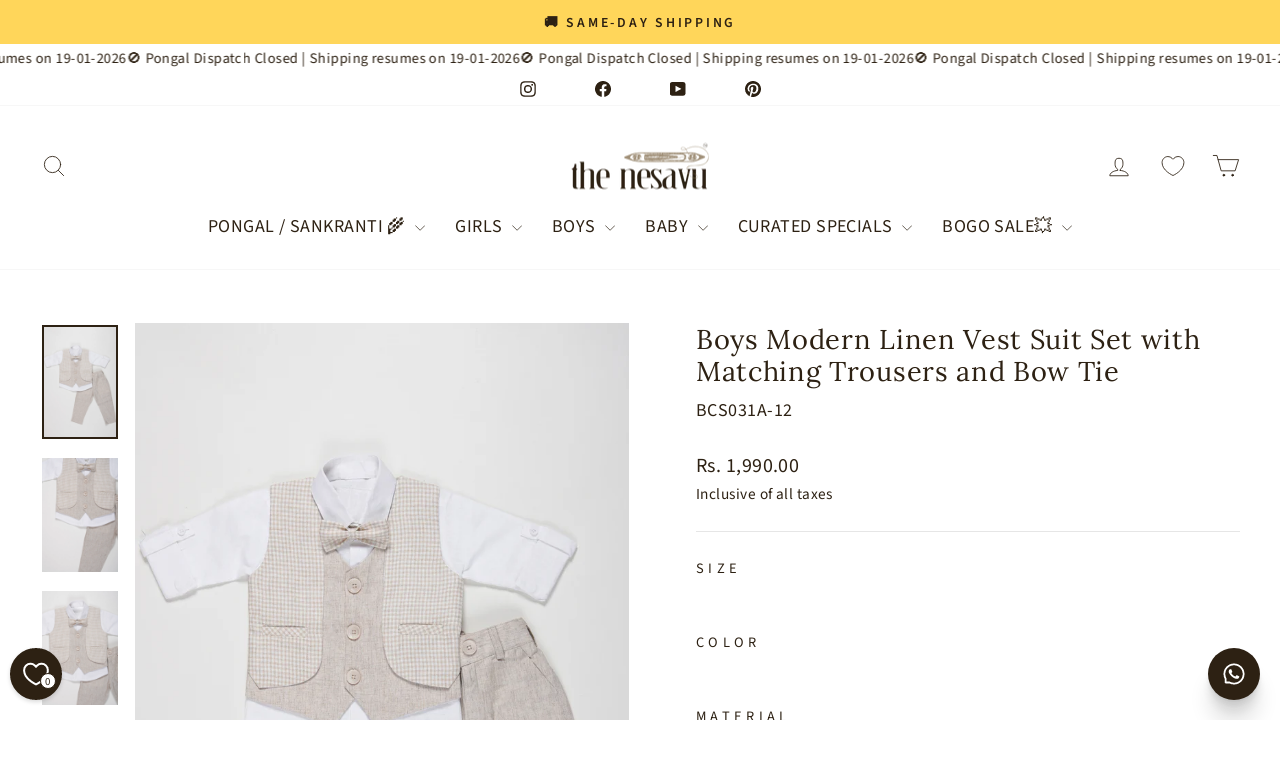

--- FILE ---
content_type: text/html; charset=utf-8
request_url: https://www.thenesavu.com/en-us/recommendations/products?section_id=template--24908956500272__product-recommendations&product_id=9252396302640&limit=5
body_size: 3199
content:
<div id="shopify-section-template--24908956500272__product-recommendations" class="shopify-section"><product-recommendations
  id="Recommendations-template--24908956500272__product-recommendations"
  data-section-id="template--24908956500272__product-recommendations"
  data-section-type="product-recommendations"
  data-enable="true"
  data-product-id="9252396302640"
  data-intent="related"
  data-url="/en-us/recommendations/products?section_id=template--24908956500272__product-recommendations&product_id=9252396302640&limit=5"
  data-limit="5">

  <div
    data-section-id="9252396302640"
    data-subsection
    data-section-type="collection-grid"
    class="index-section">
    <div class="page-width">
      <header class="section-header">
        <h3 class="section-header__title">
          You may also like
        </h3>
      </header>
    </div>

    <div class="page-width page-width--flush-small">
      <div class="grid-overflow-wrapper"><div class="product-recommendations-placeholder">
            
            <div class="grid grid--uniform visually-invisible" aria-hidden="true">
<div class="grid__item grid-product small--one-half medium-up--one-quarter  grid-product__has-quick-shop" data-aos="row-of-4" data-product-handle="nesavu-boys-modern-linen-vest-suit-set-matching-trousers-bow-tie-bcs031a" data-product-id="9252396302640">
  <div class="grid-product__content"><div class="grid-product__tag grid-product__tag--sold-out">
          Sold Out
        </div><div class="grid__item-image-wrapper">
      <div class="grid-product__image-mask"><div class="image-wrap"
            
              style="height: 0; padding-bottom: 150.00000000000003%;"
            
          >



<image-element data-aos="image-fade-in" data-aos-offset="150">


  
<img src="//www.thenesavu.com/cdn/shop/files/nesavu-boys-modern-linen-vest-suit-set-with-matching-trousers-and-bow-tie-boys-casual-set-12-3m-beige-cotton-linen-thenesavu-bcs031a-12-boys-linen-vest-and-trousers-set-elegant-formal.jpg?v=1752237290&amp;width=1080" alt="The Nesavu Boys Casual Set Boys Modern Linen Vest Suit Set with Matching Trousers and Bow Tie Nesavu 12 (3M) / Beige / Cotton Linen BCS031A-12 Boys Linen Vest and Trousers Set | Elegant Formal Wear for Boys with Bow Tie | The Nesavu" srcset="//www.thenesavu.com/cdn/shop/files/nesavu-boys-modern-linen-vest-suit-set-with-matching-trousers-and-bow-tie-boys-casual-set-12-3m-beige-cotton-linen-thenesavu-bcs031a-12-boys-linen-vest-and-trousers-set-elegant-formal.jpg?v=1752237290&amp;width=360 360w, //www.thenesavu.com/cdn/shop/files/nesavu-boys-modern-linen-vest-suit-set-with-matching-trousers-and-bow-tie-boys-casual-set-12-3m-beige-cotton-linen-thenesavu-bcs031a-12-boys-linen-vest-and-trousers-set-elegant-formal.jpg?v=1752237290&amp;width=540 540w, //www.thenesavu.com/cdn/shop/files/nesavu-boys-modern-linen-vest-suit-set-with-matching-trousers-and-bow-tie-boys-casual-set-12-3m-beige-cotton-linen-thenesavu-bcs031a-12-boys-linen-vest-and-trousers-set-elegant-formal.jpg?v=1752237290&amp;width=720 720w, //www.thenesavu.com/cdn/shop/files/nesavu-boys-modern-linen-vest-suit-set-with-matching-trousers-and-bow-tie-boys-casual-set-12-3m-beige-cotton-linen-thenesavu-bcs031a-12-boys-linen-vest-and-trousers-set-elegant-formal.jpg?v=1752237290&amp;width=900 900w, //www.thenesavu.com/cdn/shop/files/nesavu-boys-modern-linen-vest-suit-set-with-matching-trousers-and-bow-tie-boys-casual-set-12-3m-beige-cotton-linen-thenesavu-bcs031a-12-boys-linen-vest-and-trousers-set-elegant-formal.jpg?v=1752237290&amp;width=1080 1080w" width="1080" height="1620.0000000000002" loading="lazy" class="grid-product__image image-style--
 image-element" sizes="(min-width: 769px) 25vw, 50vw">
  


</image-element>
</div><div class="grid-product__secondary-image small--hide">



<image-element data-aos="image-fade-in" data-aos-offset="150">


  
<img src="//www.thenesavu.com/cdn/shop/files/[base64].jpg?v=1752237291&amp;width=1000" alt="The Nesavu Boys Casual Set Boys Modern Linen Vest Suit Set with Matching Trousers and Bow Tie Nesavu Boys Linen Vest and Trousers Set | Elegant Formal Wear for Boys with Bow Tie | The Nesavu" srcset="//www.thenesavu.com/cdn/shop/files/[base64].jpg?v=1752237291&amp;width=360 360w, //www.thenesavu.com/cdn/shop/files/[base64].jpg?v=1752237291&amp;width=540 540w, //www.thenesavu.com/cdn/shop/files/[base64].jpg?v=1752237291&amp;width=720 720w, //www.thenesavu.com/cdn/shop/files/[base64].jpg?v=1752237291&amp;width=1000 1000w" width="1000" height="1500.0000000000002" loading="lazy" class="image-style--
 image-element" sizes="(min-width: 769px) 25vw, 50vw">
  


</image-element>
</div>
<div
                      class="grid-product__color-image grid-product__color-image--48325788696880 small--hide">
                    </div>





<button class="quick-product__btn btn--not-ready js-modal-open-quick-modal-9252396302640 small--hide">
            Quick view
          </button></div>

      <a href="/en-us/products/nesavu-boys-modern-linen-vest-suit-set-matching-trousers-bow-tie-bcs031a" class="grid-product__link">
        <div class="grid-product__meta">
          <div class="grid-product__title grid-product__title--body">Boys Modern Linen Vest Suit Set with Matching Trousers and Bow Tie</div><div class="grid-product__price">Rs. 1,990.00
</div></div>
      </a>
    </div>
  </div><div class="grid-product__colors grid-product__colors--9252396302640">
<a
                href="/en-us/products/nesavu-boys-modern-linen-vest-suit-set-matching-trousers-bow-tie-bcs031a?variant=48325788696880"
                class="color-swatch color-swatch--small color-swatch--beige color-swatch--with-image"
                
                  data-variant-id="48325788696880"
                  data-variant-image="//www.thenesavu.com/cdn/shop/files/nesavu-boys-modern-linen-vest-suit-set-with-matching-trousers-and-bow-tie-boys-casual-set-12-3m-beige-cotton-linen-thenesavu-bcs031a-12-boys-linen-vest-and-trousers-set-elegant-formal_400x.jpg?v=1752237290"
                
                aria-label="Boys Modern Linen Vest Suit Set with Matching Trousers and Bow Tie - Beige"
                style="background-color: beige;">
                <span class="visually-hidden">Beige</span>
              </a>





</div><style data-shopify>.grid-product__colors--9252396302640 {
              display: none;
            }</style><div id="QuickShopModal-9252396302640" class="modal modal--square modal--quick-shop" data-product-id="9252396302640">
  <div class="modal__inner">
    <div class="modal__centered">
      <div class="modal__centered-content">
        <div id="QuickShopHolder-nesavu-boys-modern-linen-vest-suit-set-matching-trousers-bow-tie-bcs031a"></div>
      </div>

      <button type="button" class="modal__close js-modal-close text-link">
        <svg aria-hidden="true" focusable="false" role="presentation" class="icon icon-close" viewBox="0 0 64 64"><title>icon-X</title><path d="m19 17.61 27.12 27.13m0-27.12L19 44.74"/></svg>
        <span class="icon__fallback-text">"Close (esc)"</span>
      </button>
    </div>
  </div>
</div>
</div>
</div>
          </div><div class="product-recommendations page-width">
            <div class="grid grid--uniform" data-aos="overflow__animation">

<div class="grid__item grid-product small--one-half medium-up--one-fifth  grid-product__has-quick-shop" data-aos="row-of-5" data-product-handle="nesavu-young-executive-boys-three-piece-formal-set-bcs021a" data-product-id="9235964756272">
  <div class="grid-product__content"><div class="grid__item-image-wrapper">
      <div class="grid-product__image-mask"><div class="image-wrap"
            
              style="height: 0; padding-bottom: 150.00000000000003%;"
            
          >



<image-element data-aos="image-fade-in" data-aos-offset="150">


  
<img src="//www.thenesavu.com/cdn/shop/files/nesavu-young-executive-boys-three-piece-formal-set-boys-casual-set-12-3m-gray-cotton-thenesavu-bcs021a-12-shop-boys-formal-jacket-outfit-set-elegant-dress-up-clothes-for-kids-the-nesa.jpg?v=1755667974&amp;width=1080" alt="The Nesavu Boys Casual Set Young Executive Boys Three-Piece Formal Set Nesavu 12 (3M) / Gray / Cotton BCS021A-12 Shop Boys Formal Jacket Outfit Set | Elegant Dress Up Clothes for Kids | The Nesavu" srcset="//www.thenesavu.com/cdn/shop/files/nesavu-young-executive-boys-three-piece-formal-set-boys-casual-set-12-3m-gray-cotton-thenesavu-bcs021a-12-shop-boys-formal-jacket-outfit-set-elegant-dress-up-clothes-for-kids-the-nesa.jpg?v=1755667974&amp;width=360 360w, //www.thenesavu.com/cdn/shop/files/nesavu-young-executive-boys-three-piece-formal-set-boys-casual-set-12-3m-gray-cotton-thenesavu-bcs021a-12-shop-boys-formal-jacket-outfit-set-elegant-dress-up-clothes-for-kids-the-nesa.jpg?v=1755667974&amp;width=540 540w, //www.thenesavu.com/cdn/shop/files/nesavu-young-executive-boys-three-piece-formal-set-boys-casual-set-12-3m-gray-cotton-thenesavu-bcs021a-12-shop-boys-formal-jacket-outfit-set-elegant-dress-up-clothes-for-kids-the-nesa.jpg?v=1755667974&amp;width=720 720w, //www.thenesavu.com/cdn/shop/files/nesavu-young-executive-boys-three-piece-formal-set-boys-casual-set-12-3m-gray-cotton-thenesavu-bcs021a-12-shop-boys-formal-jacket-outfit-set-elegant-dress-up-clothes-for-kids-the-nesa.jpg?v=1755667974&amp;width=900 900w, //www.thenesavu.com/cdn/shop/files/nesavu-young-executive-boys-three-piece-formal-set-boys-casual-set-12-3m-gray-cotton-thenesavu-bcs021a-12-shop-boys-formal-jacket-outfit-set-elegant-dress-up-clothes-for-kids-the-nesa.jpg?v=1755667974&amp;width=1080 1080w" width="1080" height="1620.0000000000002" loading="lazy" class="grid-product__image image-style--
 image-element" sizes="(min-width: 769px) 20vw, 39vw">
  


</image-element>
</div><div class="grid-product__secondary-image small--hide">



<image-element data-aos="image-fade-in" data-aos-offset="150">


  
<img src="//www.thenesavu.com/cdn/shop/files/nesavu-young-executive-boys-three-piece-formal-set-boys-casual-set-thenesavu-shop-boys-formal-jacket-outfit-set-elegant-dress-up-clothes-for-kids-the-nesavu-45113990218032.jpg?v=1755667974&amp;width=1000" alt="The Nesavu Boys Casual Set Young Executive Boys Three-Piece Formal Set Nesavu Shop Boys Formal Jacket Outfit Set | Elegant Dress Up Clothes for Kids | The Nesavu" srcset="//www.thenesavu.com/cdn/shop/files/nesavu-young-executive-boys-three-piece-formal-set-boys-casual-set-thenesavu-shop-boys-formal-jacket-outfit-set-elegant-dress-up-clothes-for-kids-the-nesavu-45113990218032.jpg?v=1755667974&amp;width=360 360w, //www.thenesavu.com/cdn/shop/files/nesavu-young-executive-boys-three-piece-formal-set-boys-casual-set-thenesavu-shop-boys-formal-jacket-outfit-set-elegant-dress-up-clothes-for-kids-the-nesavu-45113990218032.jpg?v=1755667974&amp;width=540 540w, //www.thenesavu.com/cdn/shop/files/nesavu-young-executive-boys-three-piece-formal-set-boys-casual-set-thenesavu-shop-boys-formal-jacket-outfit-set-elegant-dress-up-clothes-for-kids-the-nesavu-45113990218032.jpg?v=1755667974&amp;width=720 720w, //www.thenesavu.com/cdn/shop/files/nesavu-young-executive-boys-three-piece-formal-set-boys-casual-set-thenesavu-shop-boys-formal-jacket-outfit-set-elegant-dress-up-clothes-for-kids-the-nesavu-45113990218032.jpg?v=1755667974&amp;width=1000 1000w" width="1000" height="1500.0000000000002" loading="lazy" class="image-style--
 image-element" sizes="(min-width: 769px) 20vw, 39vw">
  


</image-element>
</div>
<div
                      class="grid-product__color-image grid-product__color-image--48287876710704 small--hide">
                    </div>


<button class="quick-product__btn btn--not-ready js-modal-open-quick-modal-9235964756272 small--hide">
            Quick view
          </button></div>

      <a href="/en-us/products/nesavu-young-executive-boys-three-piece-formal-set-bcs021a?pr_prod_strat=e5_desc&pr_rec_id=49e4fc32e&pr_rec_pid=9235964756272&pr_ref_pid=9252396302640&pr_seq=uniform" class="grid-product__link">
        <div class="grid-product__meta">
          <div class="grid-product__title grid-product__title--body">Young Executive Boys Three-Piece Formal Set</div><div class="grid-product__price">Rs. 1,890.00
</div></div>
      </a>
    </div>
  </div><div class="grid-product__colors grid-product__colors--9235964756272">
<a
                href="/en-us/products/nesavu-young-executive-boys-three-piece-formal-set-bcs021a?variant=48287876710704"
                class="color-swatch color-swatch--small color-swatch--gray color-swatch--with-image"
                
                  data-variant-id="48287876710704"
                  data-variant-image="//www.thenesavu.com/cdn/shop/files/nesavu-young-executive-boys-three-piece-formal-set-boys-casual-set-12-3m-gray-cotton-thenesavu-bcs021a-12-shop-boys-formal-jacket-outfit-set-elegant-dress-up-clothes-for-kids-the-nesa_400x.jpg?v=1755667974"
                
                aria-label="Young Executive Boys Three-Piece Formal Set - Gray"
                style="background-color: gray;">
                <span class="visually-hidden">Gray</span>
              </a>


</div><style data-shopify>.grid-product__colors--9235964756272 {
              display: none;
            }</style><div id="QuickShopModal-9235964756272" class="modal modal--square modal--quick-shop" data-product-id="9235964756272">
  <div class="modal__inner">
    <div class="modal__centered">
      <div class="modal__centered-content">
        <div id="QuickShopHolder-nesavu-young-executive-boys-three-piece-formal-set-bcs021a"></div>
      </div>

      <button type="button" class="modal__close js-modal-close text-link">
        <svg aria-hidden="true" focusable="false" role="presentation" class="icon icon-close" viewBox="0 0 64 64"><title>icon-X</title><path d="m19 17.61 27.12 27.13m0-27.12L19 44.74"/></svg>
        <span class="icon__fallback-text">"Close (esc)"</span>
      </button>
    </div>
  </div>
</div>
</div>


<div class="grid__item grid-product small--one-half medium-up--one-fifth  grid-product__has-quick-shop" data-aos="row-of-5" data-product-handle="nesavu-toddler-boys-formal-cotton-set-with-checked-jacket-and-bow-tie-bcs375a" data-product-id="9927705919792">
  <div class="grid-product__content"><div class="grid__item-image-wrapper">
      <div class="grid-product__image-mask"><div class="image-wrap"
            
              style="height: 0; padding-bottom: 149.87834549878346%;"
            
          >



<image-element data-aos="image-fade-in" data-aos-offset="150">


  
<img src="//www.thenesavu.com/cdn/shop/files/[base64].jpg?v=1760204329&amp;width=1080" alt="The Nesavu Boys Casual Set Toddler Boys Formal Cotton Set with Checked Jacket and Bow Tie Nesavu 16 (1Y) / Gray BCS375A-16 Nesavu toddler boys cotton shirt, checked jacket, and shorts set with bow tie" srcset="//www.thenesavu.com/cdn/shop/files/[base64].jpg?v=1760204329&amp;width=360 360w, //www.thenesavu.com/cdn/shop/files/[base64].jpg?v=1760204329&amp;width=540 540w, //www.thenesavu.com/cdn/shop/files/[base64].jpg?v=1760204329&amp;width=720 720w, //www.thenesavu.com/cdn/shop/files/[base64].jpg?v=1760204329&amp;width=900 900w, //www.thenesavu.com/cdn/shop/files/[base64].jpg?v=1760204329&amp;width=1080 1080w" width="1080" height="1618.6861313868612" loading="lazy" class="grid-product__image image-style--
 image-element" sizes="(min-width: 769px) 20vw, 39vw">
  


</image-element>
</div><div class="grid-product__secondary-image small--hide">



<image-element data-aos="image-fade-in" data-aos-offset="150">


  
<img src="//www.thenesavu.com/cdn/shop/files/nesavu-toddler-boys-formal-cotton-set-with-checked-jacket-and-bow-tie-boys-casual-set-thenesavu-nesavu-toddler-boys-cotton-shirt-checked-jacket-and-shorts-set-with-bow-tie-1184088506.jpg?v=1760437978&amp;width=1000" alt="The Nesavu Boys Casual Set Toddler Boys Formal Cotton Set with Checked Jacket and Bow Tie Nesavu Nesavu toddler boys cotton shirt, checked jacket, and shorts set with bow tie" srcset="//www.thenesavu.com/cdn/shop/files/nesavu-toddler-boys-formal-cotton-set-with-checked-jacket-and-bow-tie-boys-casual-set-thenesavu-nesavu-toddler-boys-cotton-shirt-checked-jacket-and-shorts-set-with-bow-tie-1184088506.jpg?v=1760437978&amp;width=360 360w, //www.thenesavu.com/cdn/shop/files/nesavu-toddler-boys-formal-cotton-set-with-checked-jacket-and-bow-tie-boys-casual-set-thenesavu-nesavu-toddler-boys-cotton-shirt-checked-jacket-and-shorts-set-with-bow-tie-1184088506.jpg?v=1760437978&amp;width=540 540w, //www.thenesavu.com/cdn/shop/files/nesavu-toddler-boys-formal-cotton-set-with-checked-jacket-and-bow-tie-boys-casual-set-thenesavu-nesavu-toddler-boys-cotton-shirt-checked-jacket-and-shorts-set-with-bow-tie-1184088506.jpg?v=1760437978&amp;width=720 720w, //www.thenesavu.com/cdn/shop/files/nesavu-toddler-boys-formal-cotton-set-with-checked-jacket-and-bow-tie-boys-casual-set-thenesavu-nesavu-toddler-boys-cotton-shirt-checked-jacket-and-shorts-set-with-bow-tie-1184088506.jpg?v=1760437978&amp;width=1000 1000w" width="1000" height="1499.8140572703608" loading="lazy" class="image-style--
 image-element" sizes="(min-width: 769px) 20vw, 39vw">
  


</image-element>
</div>
<div
                      class="grid-product__color-image grid-product__color-image--50050794914096 small--hide">
                    </div>



<button class="quick-product__btn btn--not-ready js-modal-open-quick-modal-9927705919792 small--hide">
            Quick view
          </button></div>

      <a href="/en-us/products/nesavu-toddler-boys-formal-cotton-set-with-checked-jacket-and-bow-tie-bcs375a?pr_prod_strat=e5_desc&pr_rec_id=49e4fc32e&pr_rec_pid=9927705919792&pr_ref_pid=9252396302640&pr_seq=uniform" class="grid-product__link">
        <div class="grid-product__meta">
          <div class="grid-product__title grid-product__title--body">Toddler Boys Formal Cotton Set with Checked Jacket and Bow Tie</div><div class="grid-product__price">Rs. 1,590.00
</div></div>
      </a>
    </div>
  </div><div class="grid-product__colors grid-product__colors--9927705919792">
<a
                href="/en-us/products/nesavu-toddler-boys-formal-cotton-set-with-checked-jacket-and-bow-tie-bcs375a?variant=50050794914096"
                class="color-swatch color-swatch--small color-swatch--gray color-swatch--with-image"
                
                  data-variant-id="50050794914096"
                  data-variant-image="//www.thenesavu.com/cdn/shop/files/[base64].jpg?v=1760204329"
                
                aria-label="Toddler Boys Formal Cotton Set with Checked Jacket and Bow Tie - Gray"
                style="background-color: gray;">
                <span class="visually-hidden">Gray</span>
              </a>



</div><style data-shopify>.grid-product__colors--9927705919792 {
              display: none;
            }</style><div id="QuickShopModal-9927705919792" class="modal modal--square modal--quick-shop" data-product-id="9927705919792">
  <div class="modal__inner">
    <div class="modal__centered">
      <div class="modal__centered-content">
        <div id="QuickShopHolder-nesavu-toddler-boys-formal-cotton-set-with-checked-jacket-and-bow-tie-bcs375a"></div>
      </div>

      <button type="button" class="modal__close js-modal-close text-link">
        <svg aria-hidden="true" focusable="false" role="presentation" class="icon icon-close" viewBox="0 0 64 64"><title>icon-X</title><path d="m19 17.61 27.12 27.13m0-27.12L19 44.74"/></svg>
        <span class="icon__fallback-text">"Close (esc)"</span>
      </button>
    </div>
  </div>
</div>
</div>


<div class="grid__item grid-product small--one-half medium-up--one-fifth  grid-product__has-quick-shop" data-aos="row-of-5" data-product-handle="nesavu-boys-cotton-shirt-shorts-set-yellow-bow-tie-textured-vest-semi-formal-summer-style-bcs312b" data-product-id="9895698956592">
  <div class="grid-product__content"><div class="grid__item-image-wrapper">
      <div class="grid-product__image-mask"><div class="image-wrap"
            
              style="height: 0; padding-bottom: 149.9855783097779%;"
            
          >



<image-element data-aos="image-fade-in" data-aos-offset="150">


  
<img src="//www.thenesavu.com/cdn/shop/files/[base64].jpg?v=1760171095&amp;width=1080" alt="The Nesavu Boys Casual Set Boys Cotton Shirt and Shorts Set with Yellow Bow Tie and Textured Vest for Semi Formal Summer Style Nesavu 14 (6M) / Blue BCS312B-14 Nesavu Boys Cotton Shirt Shorts Set Yellow Bow Tie Striped Vest Casual Dressy Look" srcset="//www.thenesavu.com/cdn/shop/files/[base64].jpg?v=1760171095&amp;width=360 360w, //www.thenesavu.com/cdn/shop/files/[base64].jpg?v=1760171095&amp;width=540 540w, //www.thenesavu.com/cdn/shop/files/[base64].jpg?v=1760171095&amp;width=720 720w, //www.thenesavu.com/cdn/shop/files/[base64].jpg?v=1760171095&amp;width=900 900w, //www.thenesavu.com/cdn/shop/files/[base64].jpg?v=1760171095&amp;width=1080 1080w" width="1080" height="1619.8442457456015" loading="lazy" class="grid-product__image image-style--
 image-element" sizes="(min-width: 769px) 20vw, 39vw">
  


</image-element>
</div><div class="grid-product__secondary-image small--hide">



<image-element data-aos="image-fade-in" data-aos-offset="150">


  
<img src="//www.thenesavu.com/cdn/shop/files/[base64].jpg?v=1760419254&amp;width=1000" alt="The Nesavu Boys Casual Set Boys Cotton Shirt and Shorts Set with Yellow Bow Tie and Textured Vest for Semi Formal Summer Style Nesavu Nesavu Boys Cotton Shirt Shorts Set Yellow Bow Tie Striped Vest Casual Dressy Look" srcset="//www.thenesavu.com/cdn/shop/files/[base64].jpg?v=1760419254&amp;width=360 360w, //www.thenesavu.com/cdn/shop/files/[base64].jpg?v=1760419254&amp;width=540 540w, //www.thenesavu.com/cdn/shop/files/[base64].jpg?v=1760419254&amp;width=720 720w, //www.thenesavu.com/cdn/shop/files/[base64].jpg?v=1760419254&amp;width=1000 1000w" width="1000" height="1500.0000000000002" loading="lazy" class="image-style--
 image-element" sizes="(min-width: 769px) 20vw, 39vw">
  


</image-element>
</div>
<div
                      class="grid-product__color-image grid-product__color-image--49941560623408 small--hide">
                    </div>


<button class="quick-product__btn btn--not-ready js-modal-open-quick-modal-9895698956592 small--hide">
            Quick view
          </button></div>

      <a href="/en-us/products/nesavu-boys-cotton-shirt-shorts-set-yellow-bow-tie-textured-vest-semi-formal-summer-style-bcs312b?pr_prod_strat=e5_desc&pr_rec_id=49e4fc32e&pr_rec_pid=9895698956592&pr_ref_pid=9252396302640&pr_seq=uniform" class="grid-product__link">
        <div class="grid-product__meta">
          <div class="grid-product__title grid-product__title--body">Boys Cotton Shirt and Shorts Set with Yellow Bow Tie and Textured Vest for Semi Formal Summer Style</div><div class="grid-product__price">Rs. 530.00
</div></div>
      </a>
    </div>
  </div><div class="grid-product__colors grid-product__colors--9895698956592">
<a
                href="/en-us/products/nesavu-boys-cotton-shirt-shorts-set-yellow-bow-tie-textured-vest-semi-formal-summer-style-bcs312b?variant=49941560623408"
                class="color-swatch color-swatch--small color-swatch--blue color-swatch--with-image"
                
                  data-variant-id="49941560623408"
                  data-variant-image="//www.thenesavu.com/cdn/shop/files/[base64].jpg?v=1760171095"
                
                aria-label="Boys Cotton Shirt and Shorts Set with Yellow Bow Tie and Textured Vest for Semi Formal Summer Style - Blue"
                style="background-color: blue;">
                <span class="visually-hidden">Blue</span>
              </a>


</div><style data-shopify>.grid-product__colors--9895698956592 {
              display: none;
            }</style><div id="QuickShopModal-9895698956592" class="modal modal--square modal--quick-shop" data-product-id="9895698956592">
  <div class="modal__inner">
    <div class="modal__centered">
      <div class="modal__centered-content">
        <div id="QuickShopHolder-nesavu-boys-cotton-shirt-shorts-set-yellow-bow-tie-textured-vest-semi-formal-summer-style-bcs312b"></div>
      </div>

      <button type="button" class="modal__close js-modal-close text-link">
        <svg aria-hidden="true" focusable="false" role="presentation" class="icon icon-close" viewBox="0 0 64 64"><title>icon-X</title><path d="m19 17.61 27.12 27.13m0-27.12L19 44.74"/></svg>
        <span class="icon__fallback-text">"Close (esc)"</span>
      </button>
    </div>
  </div>
</div>
</div>


<div class="grid__item grid-product small--one-half medium-up--one-fifth  grid-product__has-quick-shop" data-aos="row-of-5" data-product-handle="nesavu-boys-casual-set-peach-vest-green-shorts-giraffe-embroidery-semiformal-events-bcs068b" data-product-id="9608734441776">
  <div class="grid-product__content"><div class="grid__item-image-wrapper">
      <div class="grid-product__image-mask"><div class="image-wrap"
            
              style="height: 0; padding-bottom: 150.00000000000003%;"
            
          >



<image-element data-aos="image-fade-in" data-aos-offset="150">


  
<img src="//www.thenesavu.com/cdn/shop/files/[base64].jpg?v=1741678873&amp;width=1080" alt="The Nesavu Boys Casual Set Boys Casual Set with Peach Vest, Green Shorts, and Giraffe Embroidery for Semi-Formal Events Nesavu 14 (6M) / Peach BCS068B-14 Nesavu Boys Peach Vest Green Shorts Set Giraffe Embroidery Casual Semi-Formal Events" srcset="//www.thenesavu.com/cdn/shop/files/[base64].jpg?v=1741678873&amp;width=360 360w, //www.thenesavu.com/cdn/shop/files/[base64].jpg?v=1741678873&amp;width=540 540w, //www.thenesavu.com/cdn/shop/files/[base64].jpg?v=1741678873&amp;width=720 720w, //www.thenesavu.com/cdn/shop/files/[base64].jpg?v=1741678873&amp;width=900 900w, //www.thenesavu.com/cdn/shop/files/[base64].jpg?v=1741678873&amp;width=1080 1080w" width="1080" height="1620.0000000000002" loading="lazy" class="grid-product__image image-style--
 image-element" sizes="(min-width: 769px) 20vw, 39vw">
  


</image-element>
</div><div class="grid-product__secondary-image small--hide">



<image-element data-aos="image-fade-in" data-aos-offset="150">


  
<img src="//www.thenesavu.com/cdn/shop/files/[base64].jpg?v=1741678874&amp;width=1000" alt="The Nesavu Boys Casual Set Boys Casual Set with Peach Vest, Green Shorts, and Giraffe Embroidery for Semi-Formal Events Nesavu Nesavu Boys Peach Vest Green Shorts Set Giraffe Embroidery Casual Semi-Formal Events" srcset="//www.thenesavu.com/cdn/shop/files/[base64].jpg?v=1741678874&amp;width=360 360w, //www.thenesavu.com/cdn/shop/files/[base64].jpg?v=1741678874&amp;width=540 540w, //www.thenesavu.com/cdn/shop/files/[base64].jpg?v=1741678874&amp;width=720 720w, //www.thenesavu.com/cdn/shop/files/[base64].jpg?v=1741678874&amp;width=1000 1000w" width="1000" height="1500.0000000000002" loading="lazy" class="image-style--
 image-element" sizes="(min-width: 769px) 20vw, 39vw">
  


</image-element>
</div>
<div
                      class="grid-product__color-image grid-product__color-image--49108321534256 small--hide">
                    </div>


<button class="quick-product__btn btn--not-ready js-modal-open-quick-modal-9608734441776 small--hide">
            Quick view
          </button></div>

      <a href="/en-us/products/nesavu-boys-casual-set-peach-vest-green-shorts-giraffe-embroidery-semiformal-events-bcs068b?pr_prod_strat=e5_desc&pr_rec_id=49e4fc32e&pr_rec_pid=9608734441776&pr_ref_pid=9252396302640&pr_seq=uniform" class="grid-product__link">
        <div class="grid-product__meta">
          <div class="grid-product__title grid-product__title--body">Boys Casual Set with Peach Vest, Green Shorts, and Giraffe Embroidery for Semi-Formal Events</div><div class="grid-product__price">Rs. 1,290.00
</div></div>
      </a>
    </div>
  </div><div class="grid-product__colors grid-product__colors--9608734441776">
<a
                href="/en-us/products/nesavu-boys-casual-set-peach-vest-green-shorts-giraffe-embroidery-semiformal-events-bcs068b?variant=49108321534256"
                class="color-swatch color-swatch--small color-swatch--peach color-swatch--with-image"
                
                  data-variant-id="49108321534256"
                  data-variant-image="//www.thenesavu.com/cdn/shop/files/[base64].jpg?v=1741678873"
                
                aria-label="Boys Casual Set with Peach Vest, Green Shorts, and Giraffe Embroidery for Semi-Formal Events - Peach"
                style="background-color: peach;  background-image: url(https://www.thenesavu.com/cdn/shop/files/peach_50x50.png);">
                <span class="visually-hidden">Peach</span>
              </a>


</div><style data-shopify>.grid-product__colors--9608734441776 {
              display: none;
            }</style><div id="QuickShopModal-9608734441776" class="modal modal--square modal--quick-shop" data-product-id="9608734441776">
  <div class="modal__inner">
    <div class="modal__centered">
      <div class="modal__centered-content">
        <div id="QuickShopHolder-nesavu-boys-casual-set-peach-vest-green-shorts-giraffe-embroidery-semiformal-events-bcs068b"></div>
      </div>

      <button type="button" class="modal__close js-modal-close text-link">
        <svg aria-hidden="true" focusable="false" role="presentation" class="icon icon-close" viewBox="0 0 64 64"><title>icon-X</title><path d="m19 17.61 27.12 27.13m0-27.12L19 44.74"/></svg>
        <span class="icon__fallback-text">"Close (esc)"</span>
      </button>
    </div>
  </div>
</div>
</div>


<div class="grid__item grid-product small--one-half medium-up--one-fifth  grid-product__has-quick-shop" data-aos="row-of-5" data-product-handle="nesavu-boys-cotton-party-outfit-printed-shirt-matching-jacket-set-bcs435a" data-product-id="9950829052208">
  <div class="grid-product__content"><div class="grid__item-image-wrapper">
      <div class="grid-product__image-mask"><div class="image-wrap"
            
              style="height: 0; padding-bottom: 150.01702417432756%;"
            
          >



<image-element data-aos="image-fade-in" data-aos-offset="150">


  
<img src="//www.thenesavu.com/cdn/shop/files/[base64].jpg?v=1760174455&amp;width=1080" alt="The Nesavu Boys Casual Set Boys Cotton Party Outfit with Printed Shirt and Matching Jacket Set Nesavu 16 (1Y) / Blue BCS435A-16 Nesavu boys cotton party wear set printed shirt checked jacket bow tie festive events" srcset="//www.thenesavu.com/cdn/shop/files/[base64].jpg?v=1760174455&amp;width=360 360w, //www.thenesavu.com/cdn/shop/files/[base64].jpg?v=1760174455&amp;width=540 540w, //www.thenesavu.com/cdn/shop/files/[base64].jpg?v=1760174455&amp;width=720 720w, //www.thenesavu.com/cdn/shop/files/[base64].jpg?v=1760174455&amp;width=900 900w, //www.thenesavu.com/cdn/shop/files/[base64].jpg?v=1760174455&amp;width=1080 1080w" width="1080" height="1620.1838610827376" loading="lazy" class="grid-product__image image-style--
 image-element" sizes="(min-width: 769px) 20vw, 39vw">
  


</image-element>
</div><div class="grid-product__secondary-image small--hide">



<image-element data-aos="image-fade-in" data-aos-offset="150">


  
<img src="//www.thenesavu.com/cdn/shop/files/nesavu-boys-cotton-party-outfit-with-printed-shirt-and-matching-jacket-set-boys-casual-set-thenesavu-nesavu-boys-cotton-party-wear-set-printed-shirt-checked-jacket-bow-tie-festive-events-1195543058.jpg?v=1760174452&amp;width=1000" alt="The Nesavu Boys Casual Set Boys Cotton Party Outfit with Printed Shirt and Matching Jacket Set Nesavu Nesavu boys cotton party wear set printed shirt checked jacket bow tie festive events" srcset="//www.thenesavu.com/cdn/shop/files/nesavu-boys-cotton-party-outfit-with-printed-shirt-and-matching-jacket-set-boys-casual-set-thenesavu-nesavu-boys-cotton-party-wear-set-printed-shirt-checked-jacket-bow-tie-festive-events-1195543058.jpg?v=1760174452&amp;width=360 360w, //www.thenesavu.com/cdn/shop/files/nesavu-boys-cotton-party-outfit-with-printed-shirt-and-matching-jacket-set-boys-casual-set-thenesavu-nesavu-boys-cotton-party-wear-set-printed-shirt-checked-jacket-bow-tie-festive-events-1195543058.jpg?v=1760174452&amp;width=540 540w, //www.thenesavu.com/cdn/shop/files/nesavu-boys-cotton-party-outfit-with-printed-shirt-and-matching-jacket-set-boys-casual-set-thenesavu-nesavu-boys-cotton-party-wear-set-printed-shirt-checked-jacket-bow-tie-festive-events-1195543058.jpg?v=1760174452&amp;width=720 720w, //www.thenesavu.com/cdn/shop/files/nesavu-boys-cotton-party-outfit-with-printed-shirt-and-matching-jacket-set-boys-casual-set-thenesavu-nesavu-boys-cotton-party-wear-set-printed-shirt-checked-jacket-bow-tie-festive-events-1195543058.jpg?v=1760174452&amp;width=1000 1000w" width="1000" height="1500.1742767514813" loading="lazy" class="image-style--
 image-element" sizes="(min-width: 769px) 20vw, 39vw">
  


</image-element>
</div>
<div
                      class="grid-product__color-image grid-product__color-image--50123904778544 small--hide">
                    </div>



<button class="quick-product__btn btn--not-ready js-modal-open-quick-modal-9950829052208 small--hide">
            Quick view
          </button></div>

      <a href="/en-us/products/nesavu-boys-cotton-party-outfit-printed-shirt-matching-jacket-set-bcs435a?pr_prod_strat=e5_desc&pr_rec_id=49e4fc32e&pr_rec_pid=9950829052208&pr_ref_pid=9252396302640&pr_seq=uniform" class="grid-product__link">
        <div class="grid-product__meta">
          <div class="grid-product__title grid-product__title--body">Boys Cotton Party Outfit with Printed Shirt and Matching Jacket Set</div><div class="grid-product__price">Rs. 1,990.00
</div></div>
      </a>
    </div>
  </div><div class="grid-product__colors grid-product__colors--9950829052208">
<a
                href="/en-us/products/nesavu-boys-cotton-party-outfit-printed-shirt-matching-jacket-set-bcs435a?variant=50123904778544"
                class="color-swatch color-swatch--small color-swatch--blue color-swatch--with-image"
                
                  data-variant-id="50123904778544"
                  data-variant-image="//www.thenesavu.com/cdn/shop/files/[base64].jpg?v=1760174455"
                
                aria-label="Boys Cotton Party Outfit with Printed Shirt and Matching Jacket Set - Blue"
                style="background-color: blue;">
                <span class="visually-hidden">Blue</span>
              </a>



</div><style data-shopify>.grid-product__colors--9950829052208 {
              display: none;
            }</style><div id="QuickShopModal-9950829052208" class="modal modal--square modal--quick-shop" data-product-id="9950829052208">
  <div class="modal__inner">
    <div class="modal__centered">
      <div class="modal__centered-content">
        <div id="QuickShopHolder-nesavu-boys-cotton-party-outfit-printed-shirt-matching-jacket-set-bcs435a"></div>
      </div>

      <button type="button" class="modal__close js-modal-close text-link">
        <svg aria-hidden="true" focusable="false" role="presentation" class="icon icon-close" viewBox="0 0 64 64"><title>icon-X</title><path d="m19 17.61 27.12 27.13m0-27.12L19 44.74"/></svg>
        <span class="icon__fallback-text">"Close (esc)"</span>
      </button>
    </div>
  </div>
</div>
</div>
</div>
          </div></div>
    </div>
  </div>
</product-recommendations>


</div>

--- FILE ---
content_type: text/javascript; charset=utf-8
request_url: https://www.thenesavu.com/web-pixels@fcfee988w5aeb613cpc8e4bc33m6693e112/web-pixel-69763376@c3e64302e4c6a915b615bb03ddf3784a/sandbox/worker.modern.js
body_size: -473
content:
importScripts('https://www.thenesavu.com/cdn/wpm/sfcfee988w5aeb613cpc8e4bc33m6693e112m.js');
globalThis.shopify = self.webPixelsManager.createShopifyExtend('69763376', 'APP');
importScripts('/web-pixels/strict/app/web-pixel-69763376@c3e64302e4c6a915b615bb03ddf3784a.js');


--- FILE ---
content_type: application/javascript; charset=utf-8
request_url: https://searchanise-ef84.kxcdn.com/preload_data.9C6s4V5V7I.js
body_size: 10790
content:
window.Searchanise.preloadedSuggestions=['kalamkari classics','pichwai poise','vintage vouge','zari stardust majesty','kashi vaibhava','chanderi frocks','pattu pavadai','sharara for girls','cotton frocks','bogo sale','silk frock','new born baby girl','alia cut','lehenga choli','girls ethnic wear','velvet frock','organza frocks','girls party frocks','boys kurta sets','sharara set','diwali collection','pattu frocks','party wear','tie up frock','party frocks','girls lehenga','chanderi frock','palazzo set','boys ethnic sets','anarkali for girls','cotton frock','silk frocks for baby','flat rate sale','birthday dress baby girl','size chart','yellow dresses for girls','boys dhoti','diwali collections for girls','pattu silk frock','sf987b size','gps419c size','boy shirts','boys sleeveless kurta','size chart for girls','muslin silk','yellow frocks','organza silk frock','plazo suits','co ord','new baby pattu frocks','festive gown','floral frocks','flat rate','silk shirt','onam dress','alia cut gown','silk party frock','new born','new born frock','pink frocks','siblings combo','white frocks','tie up frocks','georgette frocks','green frock','co ord sets','silk frocks','boys cotton shirt','blue frock','red frock','sets and suits','kurta dhoti','chanderi frocks for baby','baby boy ethnic wear','velvet dress','boys dhoti set silk','boys shirt','party gown','baby frock','birthday frocks','skirt and top','banarasi frocks','embroidery lehenga','alia cut sharara','summer cotton frock','onam collections','modal silk','pink lehenga','baby boy','soft silk','new born boys','dhoti set','chanderi cotton frocks','1 year girl pattu pavadai','saree design','kanchipuram silk frock','dhoti sets for girls','long frocks','ethnic frock','coord sets','party frock','new collection for girl','purple frock','boys kurta set','organza frock','kanchi frock','2 year girl','3 years girls','casual frock','purple color','pastel frocks','ghagra choli','pink frock','blue dress for girls','kalamkari prints','kids girls dresses','orange frocks','crop top','diwali collections','pattu pavadai for 5 years girl','1 year kids','mirror embroidery','full frock','red gown','chikankari frocks','girls frock','ruffle frocks','maharaja boys','twirl dress','mustard yellow','black frock','party wear frocks','silk tie up frocks','baby girl','to 6 girl frock','2 year girl baby','anarkali dresses','onam frocks','embroidery frocks','pink dress','kurta boys','lehenga choli set','silk saree','krishna collection','baby silk frock','traditional frock','boys shirts','mangalagiri cotton frocks','chanderi ethnic','floral print','butterfly frock','indo western','western wear girls','rose frock','boss baby sale','kanchi silk frock','dhoti pant','pant set for girl','palazzo suit','cord sets','girl baby dress','long gown','14 old girls','frocks and dresses','ruffle dress','cotton shirts','zari majesty','pastel colors','6 m girl frock','4 years baby girls','black ethnic girls','jacket kurta set','fancy frock','women kurta','over coat','kalamkari frocks','kids casual wear','dark green','yellow frock','blazer set','baby girl dress','ready to wear frocks','kerala pattu','cotton kurta boys','lavender color','sharara and sets','velvet frocks','boys vesti','muslin frocks','anarkali gown','mirror lehenga','summer frock','boys kurtha sets','green silk frock','navy blue','jacket for girls','girls new arrival','7 years girls','festive wear frock','girls indo western','gold frock','boys dress','western set','regal embroidery','trendy palazzo','8 year girl','cotton casual','semi silk frocks','boy silk shirt','green frocks','white frock','ga113c model','full length dress','cotton long frocks','maroon girl','silk gown','jumpsuit for baby girl\'s','newborn girls','fancy frocks','girls sharara set','10 year girl baby','birthday dress for','12 years kids dress','kanchi border frocks','gps 120a','11 year girls dress','6 baby dress','christmas collection','velvet gown','peplum blouse','orange color','plazzo set','tissue frock','sleeveless frock','chanderi silk frock','size chart for boys','50% off dresses','baby frocks','vesti set','pattu frock','embroidered kurta set for boys','peach color','sets and suits for girls','elephant print shirt','new arrivals','sherwani for boys','sf987a size','boys kurta','full sleeved','offers for frocks','net frock','long frock','frocks for girls','tutu frock','traditional baby girl','frock bogo sale','boy baby dress','krishna dress','popcorn cotton','co ord set','silk cotton','new born baby boy','soft cotton','10 years girl dresses','kids lehenga','baby pattu pavadai','one year baby girl silk frock','orange silk frock','alia cut kurti','silk skirt','pleated semi','red frocks','festive gowns','party wear frock','halter neck','saree style','chiffon frocks','silk frocks for newborn','1 boy baby','dress for 12 years girls','cotton pavadai','purple lehanga','girls casual wear','daily wear for girls','green girls','1 year girl party wear','chanderi frocks new','6 years girls','baby boy suit','kurta sets for women','girls frocks','desi casual wear','net frocks','kurtha set','boy baby','deep red lehenga','red lehenga','south indian','girls dothi','girls maroon patiala','pastel green','girls sharara plazo set','girls coord set','designer frock','girls skirt top','for mens','easy elegance','party girl','baby dress','saree for girl','girls collection','tulle frock','cotton baby frock','baby romper','pink choli','easy elegance frocks','tissue silk','krishna jayanthi','sharara sets','festive frolic','mustard silk frock','silk party frocks','yellow lehenga','girls pattu pavadai','boys sherwani','fairy tale frock','new silk frock','boys ethnic','boys silk shirt','anarkali frock','white kurta','glaze organza','silk cotton frocks','bloom essence','one year baby boy','baby girl 0 size','cream color','baby pink','blue kurta','co-ord sets','pattu gown','boys shorts','it appa si','new arrival collections','boho chic','banarasi silk cotton frock','ethereal elegance','silk shirt for boys','frock collections','peacock blue','rainbow frock','3 baby girl','new arrival','rabbit frock','whimsical wonder','vesti traditional','yellow and deep purple','9 year girl dress','tie up','floral frock','maternity dress','sku pf128','charming floral & mirror embroidered pink kurti & gharara combo for girls','kurta shirt','teal blue','pongal frocks','ethnic wear for newborn baby boy','tutu frocks','red silk frock','diwali color','lehanga crop top','top and palazzo','pink sharara','candy collections','set and suits','newborn baby','tissue shirt','pastel and','western wear','violet skirt blouse','desi printed','block print','mom and daughter','peter pan collar','1 year boy dress','mini maharaja collections','sleeveless girls','poly georgette frock','blue gown','ikat boys','designer kids wear','10 year old boys','whimsical frock','dothi set','floral plazo','organza gown','gps185a type','partywear frock','only fan','girls mirror work lehenga design with embroidered blouse and georgette skirt for festive wear','ethnic jacket','5 year girl cotton frocks','silk frock for 3m','girl dress','coord set','suspender set','yellow dress','women\'s wear','new born boy','satin frocks','summer casual','boys dhoti dress in green chanderi fabric with intricate embroidery','casual frocks','anarkali gown for girl','half white','baby frocks and jhabla','long dress','banaras frocks','co ord printed ethnic wear','mul mul','frolic girls','indian glow','red dress','pink with maroon','fusion wear','baby frocks and','baby frock and jhabla','boys party wear','8 to years','kanchi silk','brocade frocks','party wear for girls','silk pavadai','yellow kurti for girls','cotton frocks for ladies and girls with floral embroidery in chanderi silk ideal for summer family gatherings','gharara set','age 10 years','chanderi silk frocks','patiala pants','kurti set','road to','chettinad frocks','little diva','new collection','out of stock','kanchi baby frock','pattu pavada','off white','kids dress in one year','casual shorts','blush gold elegance frock\'s','semi silk gown','lehanga silk','grey color','7 years girl','sunflower elegance aari embroidered floral yellow organza anarkali gown for girls full length festive wear','ethnic wear girls','4 years boys','zari stardust','semi silk ruffle frock','36 size girls dress','girls dresses','pink silk frock','sky blue','multicolor frock','pattu pavadai material','kurti and palazzo','black frocks','dress for baby girl','dhoti set for boys','kalamkari lehenga','12 year girls dress','tropical blooms','mom and daughter outfits','girls silk frock','girls festival','pink party wear','yellow green','ganesh chaturthi','mini cotton','chain detail','boy\'s dress','glaze organza frock','yellow frock for girls','pure silk','8 years girls dress','jaipur cotton','frocks cotton','any collection','boys co ord set','new born baby girl ethnic wear','plazo sharara','overcoat with','silk lehenga','patiala sets','flat rate collections','black dress','light weight frock','baby\'s boy','dress offer dress','olive green','layered set','boys wedding','flat sale','lavender dress','floral lehenga','ethnic wear','baby girls','romper set','orange kurta','9 years girls party wear','cotton fabric','aadi sale','pf134a type','indo-western ethnic','royal blue peacock','plazo set','hot pink designer','floral casual frocks','boys traditional out','26 size girls cotton','new silk tie-up','28 size girl dress','flower dress','hair bow','pattu organza','sibling combo','boys blazers','occasion wear','infant girl','pleated silk','mens wear','daily wear','for toddler','kurta girls','1 year girl','lavish brocade peplum green blouse with zari banarasi pink skirt classic silk beauty for girl','kids dress','purple kurta','light green','function wear for girls','fashion frock','ikkat frocks','kerala frock','desi casual','butterfly dress','boys shirt in cotton','traditional wear for kids','baby boy kurta','yellow gown','tropical prints','birthday frock','kanchi border silk','ruffle sleeve overcoat neck','boys set','unicorn frocks','long gown anarkali','girls traditional','pichwai dress','girls kurti','animal printed','organza dress','jacket set girls','12 year old','ombre frock\'s','banarasi brocade silk frocks','indo western girls','boys coat suit','girls anarkali','boys t shirts','princess frock','girl dresses','blue lehenga','mini maharaja','night dress for girls','designer sharara','boys dungaree','boys romper set','floral cotton frocks','pattu shirt','size 30 girls','9 years girls','little prince','red pattu pavadai','lavendar dress','ruffle sleeve neck','pattu pavadai for','one girl','nesavu modal silk sharara','peach choli','pink ethnic for girls','3 months baby dress','chanderi silk','summer chanderi frocks','silk kurta for boys','shirts boys','silk boy','patola kurta set','year girls','new arrival collections 11','sea green','twirl frock','addi offer','white skirt','digital print','silk dress','yellow girl','bottle green','pink gown','green kurta','red dress for girls','gown for womens','party frocks for girls','shimmer organza','baby girl 2 to 3y','26 size girls dress','silk frocks for girls','chanderi dress','boy kids','co-ord set','frock girls','girls dhoti sets','diwali girls','lehanga ghagra','purple sharara','pattu pavadai for 9','men dhoti','kanchi border silk frocks','silk shirts for boys','baby cotton frock','kids frocks','pink princess set','dark blue','trendy designer print','blue cotton frocks','yellow sharara for girls','coat type','jacket set','salwar suits','f a n z a','every day casual frock','kurta set girls','elephant frocks','girls cotton frocks','full sleeve','boys silk','cotton dress','peplum set','t shirt for girls','kurtha shirt','pastel pink frock','kurtha boys','red for kids','royal blue','blossom elegance','lehanga choli','yellow festive dress','breezy blooms','1y girl','model shoot','kurti and','11 years girl','pink kurta','t shirt','silk sarees','wedding shirt','mirror dress','yellow kids','yellow shirt','vintage party frock','siblings set','denim frock','1 year boy','and that','kurta set with','cotton kurta','part wear frocks','peacock green','6m boy','little girls bra','lehenga for 5 years','georgette frock','kids choli','pink silk','salmon pink','red shirt','red lehenga wedding','gps419d size','pattu frock 2 year','newborn girl baby','gfc1721a size','the city','boys velvet','birthday dress','gfc1120b model','yellow sharara','silk boys','girls sets and suits','frock with cap','red for girls','tops and pants','embroidery sea green','5 to 6 year girl baby collection','boys traditional','3y girl pattu','sf719b model','collar neck','yellow lehenga for kids','yellow pink','kids ethnic frocks','yellow silk frock','ethnic frocks','baby frocks and dresses','7 year boy kurta','organza tutu','new born baby girl dress','boys pant','white shirt','red kurtha for boy','white dress girls','garden dress','jump suit','3m boy wear','boys casual set','3 year boy dress','royal velvet set for boys','velvet kurta set','frocks 4 years','one under','girls dress','baby boy dress','silk tie-up','maroon ethnic for boys','yellow cotton frock','green with pink','sharara suit','party dress','langa blouse for girls','mystical meadows','pleated frock','purple dress','fluffy frock','boys kurtha set','years boys','chanderi cotton','ethnic gown','sunshine mosaic','skirt set','onion pink','high neck sleeveless','silk sattai','baby girl party','tissue lehenga','haldi dress','ready to wear outfits','air frocks','organza sharara','shirts for 5y','vesti shirt','boys kurtas','blue georgette sharara','boys dothi set','girls party gown','kurta set','embroidery frock','purple dress girls','linen shirts','green dress','chander frocks','green sharara','pink dresses for girls','green pattu pavadai','crush frocks','pop frocks','mini collection','shorts set','baby boys','full length','pichwai cow','soft shimmer net party wear frock','dresses for 2 year girl baby','dazzling rose gold','daily wear frocks','semi silk','ruffled frock','cream frock','gfc982b type','pf 137a','elephant print','not baby','gold ethnic wear','half saree','red cotton','red silk gowns','kids girls lehenga','5 to 6 year boy dress','rabbit print','infant dress','petite collections','casual outfit for boys','party wear boys','cotton shirt','pink green','ice blue','magenta pink','velvet dresses','green shirt','pattu pavadai 1y','6 years girl lehenga','girls choli','one girls cotton frock','dress for kids','yellow color','coat suit','monotone organza','crepe frock','crop top and pant','silk frock for newborn','pink floral','desi casual frock','pattu langa','pastel petals','new born boys ethnic','girls casual frock chanderi','blazer sets','new born ethnic','boys zari','ethnic co ord set for kids','festive wear for girls','girls velvet','muslin shirts','of interactive','white kurta pant','white and red','ajrak printed','v neck','nehru jacket','high neck','womens co ord set','georgette lehenga','baby sharara','for kids','6 baby kurta','red and','kids sharara','gps336a type','sparkle collection','1 to 2 years baby girl dresses','baby ethnic dress','lilac lehenga','green semi silk','ethnic wear for newborn baby','pink pattu pavadai','boys dothi','orange dress','girls top','girls blue ethnic','gfc1120a model','blue silk frock','red cotton frock','pastel sharara','kanchi silk frocks','boys festive','draped skirt','onam dress for boys','jumpsuit set','printed kurta','super indo','3m boy ethnic','so card','for toddler boys','ethnic wear for girls','hi be friend','light weight gown','red beige','chudi set','paithani dress','floral kurta dhoti boy','premium frock','boys kurta with','semi crushed','purple set','red outfit','cotton fro','festive frocks','party we','pattu long frocks for','mint green','cotton set','size 26 to 30 cotton','6 months girl baby','latest pastel pink','indian collection','yellow ethnic','kanchipuram pavadai','ombre frocks','tropical paradise','green semi crushed frock','pattu silk shirt','kerala pavadai','shirt boys','silk fro','cotton pant set','plush velvet','bogo sa','girls modern','ajrakh shirt','girl baby dres','baby party wear','for 11y','kids boys dress','princess dress','the nesavu','girl baby','silk gown jacket','golden frock','1 year girl frock','just born','boys dhoti set','co ord set for boys','bottom boys','girls frock ethnic','chettinad cotton frock','onam dress for girls','festive collections','veshti dhoti','new born girl traditional dresses','pink coral','modern dress for','floral dress','cotton frocks for 5 years','years girls','fancy dress for girls','chanderi cotton frock','6m pattu frock','sleeveless gown','girls fancy party frock','first birthday frocks','girls cotton frock','beige frock','langa voni','toddler dress','boys dresses','chanderi embroidered','lilac frock','summer frocks','bottle green pavadai','traditional shirt boys','dresses for girls','boys birthday','yellow girl dress','dhoti kurta','ethnic girl one year','cord set girls','play set','kalamkari gown','orange boys','bfj410a type','silk fr','cotton kurta for boys with overcoat','pleated cotton frock','animal print','dhoti kurta set','cotton pant set for girls','print kurta set','girls organza','pongal dress for boy kids','zari shirt','girls choli digital','complete number','gl737b size','green floral sharara','muslin set boys','gfc1666a size','newborn boy','red and yellow','new born silk frocks','bogo sal','light blue','kids wear girls 1 year','rainbow ruffle','black kurta','pochampalli design','yellow pattu pavadai','frog design','cow print','romper set girl baby','hakoba fabric','baby 0 to 3 boy baby','golden pattu','pleated dress','chanderi fro','boy dhoti set','girl party wear','tissue silk frocks','one pattu pavadai','silk blend','little krishna','years girl','puffed sleeve','traditional wear for boys','white pants','gown for girls 38 size','blue shirt for boy','top and pant','baby silk pattu','silk tie frocks','diva collections','zari frock','petal parade','modal silk frock','long frocks for 14 years','dhoti sets','mirror work','party wea','dresses and frocks','lehenga choli with designer','shirt girls','boys vesti set','flared gown','half saree model','mirror lehanga','festive top and pants','mangalgiri cotton','vintage frock','orange lehenga','baby dresses','2 year boys ethnic wear','cotton frock 6 years','velvet dress for boys','shorts for girls','dress for girls','silk f','pink baby frock','barbie frocks','pattu pavad','latest collection','teal green','pattu pavadai 2y','party w','velvet boys','butterfly frocks','kanchi border','winter dress','viscose silk','100% cotton dresses','elegant neck embroidery','silk party wear frocks','me hand hi green dress for girl','pf121b specifications','pattu p','cotton frock 2 to 3 y','new sharara sets for girls','year old','pastel puff','blue dresses','infant boy','orange gown','girls salwar','new born baby','printed pleated cotton frock for girls','kanji korvai frocks','boys kurtha','pink and green','silk frock for','white pavadai','kids saree','dark pink','pastel p','girls long dress','pattu pa','white lehenga choli','pattu pavadai set','chic frocks','boys night wear','hair style for hair','girls yellow','girls gown anarkali','boys embroidered kurta sets','mirror embroidered','mul cotton','kurta sets','nesavu new arrival collections','gps802a size','girls top and pant','short skirt','temple border','dark orange dress','matching set embroidery','shimmer boys','floral top and set','1 girl cotton frocks','georgette girls','chanderi shirt','cotton embroidered frocks for 18 baby','chattai on','cotton silk frocks','dhoti sets boys','silk shirts','popcorn frock','party wear for boys','dual style','kurta pant','boy 3m','girls gown','pastel petal','cotton lehenga','vibrant georgette frocks','sku a','1 year baby pattu','yellow with','lehenga for 3 years','6 years girls dress','sf430 model','radiant pink','silk tie-up frock','muslin floral','chanderi f','panchakacham dhoti','pavadai sattai','casual wear','korva border','6 baby frock','ethnic tie-up frock','a to 3 girl baby','crushed frocks','silk knot frock','off white dress','puff sleeve frock','sku gpp28','sets and','raw silk','kids pattu pavadai','years old girl','hair band','festival offer','beach wear','the organza','unisex kids shorts','kids party wear','full length designer anarkali','bfj479a type','1 year girl dress','sharara for kids','girls 4y party','baby boy dungaree','peach lehenga','velvet dress boys','will be there','girls western sets','gps618a size','way of life','banarasi lehenga','girls white','baby girl white dress','zari frocks','full hand dress girls','new born dress baby girl','baby dress party wear','to 7 years dress girl','pink skirt','mirror work sharara','kids pattu','haldi for','of word','boys jacket','one year girl baby dress','ethnic shirts','only baby boy','enchanted garden dress','elephant kurta for boy','journal notebook diary','brown cotton frocks','yellow for boys','pattu pavadai for 3 years','tie up dress','soft dress','lehenga set','red and green frock','for boy','silver zari','sharara red','se suits for girl','new born boy baby','diwali special','muslin silk frock','girl cotton frock','green dresses for girls','cotton jhabla baby','year baby girl dress','party wear gown','girls cotton','pyjama set','boho frocks','one year baby','chanderi ethnic frocks','green silk','orange multi-layered','girl floral','sharara palazzo','brocade printed','girls diwali collection','silk froc','long organza frock','girls diwali','8 year girl baby','pink pattu','summer cotton','jaipur frocks','paisley pattern','8 to 9 years','2 to 3 baby new collection','kids new model','long fr','chikankari embroidered','purple boy','chanderi froc','boys cotton kurta','floral dresses','size chart for years','long fro','wine colour','floral gown','crop top and skirt','girls set','yellow kurta boys','sequin palazzo','chanderi fr','blouse neck','pastel pet','boys multicolor','co ord sets girl','rose gold','cotton froc','cotton pattu pavadai','teal pleated','set and suit','sleeveless flared plazo set','coord set boy','green color girl dress','gold silk gown','edge water','playful sets','pink suit','tissue frocks','11 year old','3 year girl party wear','girls birthday dress','sf1032b size','anarkali set','lilac sharara','shoulder tie up frock','pom pom frock','mangalagiri cotton','red color','boys kids','birthday dress for boys','red colour dresses','striped dress for girls','dark pink frock','party wear fancy','10y girl','pista green','baby pattu','yellow ethnic girls','baby girl pattu frock','red chanderi','5 years girl','patola set','coat model','6 m boy','green floral','block printed','ladies collections','journals books','green lehenga','orange silk gown','silk shirt and pant','dark green kurta','brocade frock','organza floral','peach colo','blend silk shirt','kids kurti','kalamkari boys','years boy','girls ethnic','4 years baby','pattu saree','cotton f','pink silk frocks','gown or anarkali','silk party','sequin embroidered','white cotton','wedding kurta set','handcrafted traditional','beige silk frock','regal radiance','bogo s','yellow boys set','banarasi yoke','long f','for girls','long gowns','green dress with','kids wear','rainbow party wear','plush pink','black boy','summer dresses','co ord sets for girls','floral design','designer ethnic','ethnic dress','emerald elegance','panchagajam set','girl dress for 7 year\'s','6 baby girl','fairy tale','boy baby shirt','3 years choli','velvet for boys','banaras silk frock','one year baby girl pattu frocks','frocks for','pink ruffle and','kids frock','yellow ghagra','festival dress','velvet plush','vibrant lehenga','green pavadai','green dress for boys','8 year baby','silk dhoti','green ethnic wear for girls','embroidery kurta','cotton fr','boys silk shirts','i year girl baby dress','stripe frock','festive frocks for baby','silk dothi sets','glaze organza material','embroidered boys kurta','the nice','girls palazzo embroidered','girl siblings','red and blue lehenga','kids lehenga choli','black ethnic','pastel traditional frocks','birthday frock girl','function wear','yellow white dress','tee shirt','western boys','full sleeves','all dress','cotton palazzo set','offers for boys','bride of','4 to 5 years dress','size girl','girl baby year','pink set dresses','semi formal','kids gown','bunny patches','t shirts boys','tissue dhoti set','girls casual set','boys shimmer','lavender with','cotton comfort wear','birthday party dress','one year boy kurta','floral blue','semi silk frock','dhoti set for girls','boys pink','white lehenga','party wear baby','sharara dress','embroidery boys kurta set','blue colour for girls','the silk party frocks','frock type silk dress','new born tie-up','cotton party wear frock','3m baby girl','all baby','3 piece suits','red silk embroidery','silk kurta boys','boho sale','ruffled yellow','adorable hand block printed','boys linen shirts','elegance green','maxi dress','party wear boy','mul mul frocks','long froc','georgette party frock','skirt top','boys silk kurta','regular wear frocks','ivory allure','chinese collar','cotton frock baby','embroidered frock','dark blue frocks','girl baby silk frock','a line','modal shoot','linen shirt','border frocks','sku pf125a','banarasi silk','frock 4 y pattu','party wear dress','anarkali overcoat','frock type model size','boys size chart','1 year baby frock','pattu pavadai frock','semi kanchi silk','pavadai for','pattu pavadai 2','pattu langa for 4 baby','nesavu kanchi pattu silk frock for girls','just born baby','girl 3 years','chander i frocks','one baby girl','diwali collection for girl dark','baby kurta set','toddler silk','4 girls with sleeves','jacket and gown','light blue top and skirt','boys new collections','traditional short kurta shirt','girls saree','girls cream cotton frock','yellow 8 y','air net frock','designer embroidery sharara','pastel sleeveless','light orange sleeveless','dhoti set 1 year','tie up ethnic','weather in','all collections','cotton dress new for girls with','short set','scuba fabric','boys short set','floral cotton frock for girls','all babies dresses','suit for baby boy','girls casual','rabbit baby','chanderi frock 4 years','boys casual wear','cotton chanderi','year boys','midi dress','night dresses','girls pink frock','year baby girl','1 girl frock','pink and orange','yellow dress for boys','party fr','embroidered kurta set','crepe silk frock','pf 106a','salmon color girl dress','pattu pava','girls new born frock\'s','dark green dress','sarees design','blue turquoise','boy dhoti','baby pink frock','pink boy','kalamkari kurta','dhoti for girls','girls shorts','red and gold','light green and pink dress','tops for girls','just baby dress','girls silk frocks','purple dhoti set','onam dresses','knee-length frock','birthday boys','suits for boys','navy blue tie up frock','tie up pattu','wedding dress boy','for women','normal frocks','cotton frocks in 5 years','girls pongal2025','big border pavadai','shirt red','year girl baby','gray frocks','cotton gown frock','mirror sharara','baby cotton frocks','traditional pattu frock','soft net lehenga','girls multicolor floral','pink and blue','peplum top','kalamkari gowns','girl pavadai','ga113d model','purple lehenga','up frocks for girls','orange anarkali','yellow mirror designer','silk tieup frock','deep magenta pink semi kanchi jacquard silk pattu pavada with contrasting peplum blouse','semi crushed pink frock','silk for boys','christmas girl','new born girl','years girls wear','soft silk frocks','candy dress','silk tie up frock','floral printed banarasi','embroider boys kurta','hand craft','nb girl','pattu long gown','blue and pink','green red frock','modern nesavu','ga186a model','purple pattu pavadai','born baby','frock jacquard','collection for boys','3d flowers','green and blue','pitchwai cow','long frock 14 years','kurta set for boys','cotton kurtha','10 year girl','yellow palazzo','knot silk frock','floral set','banarasi frock','floral printed frocks','pink yoke frocks','lavender frock','green red frocks','wedding ethnic for girls','pink dress boy','toddler boys ethnic kurta','black boys','hot pink','girl purple','muslin sets girls','viscose muslin silk','boy muslin','draped set','gold sharara','green kids','boys kurtha and dhoti pants','kids salwar','designer boys','14 year boys shirts','coat frock','frolic gowns','boys fancy dress costume','embroidered churidar sets','shimmer tissue','xl women','english vintage','green choli','girls red silk gown','2 to 3 year boy','blue dress','girls party dress','fancy dress','embroidery shirt','pink cotton frock','cotton frock size=32','soft party wear frocks','baby girl frock','fish shirt','32 size boy shirt','velvet boys dress','tissue and floral','2 year girl silk skirt','12 year old girls','floral embroidered','pink kurtha','boys sets','dazzling set','sku gfc1163a','sleeveless pattu pattu pavadai','bandhgala boys','silk c','pleated frocks','pastel pastel','cross over','baby girl frocks','embroidery kurta set for boys','pattu dress for girls','cotton suits set','majestic mauve','azure blue','1 year baby dress','gold dress','blue red','hakoba frock','magic frocks','girl baby traditional','girls fancy frock','tie dress','adorable printed cotton','silk pattu frocks','boys green kurta','new anarkali','boys orange','lustrous peach','bes253b model','pink banarasi peplum','light weight frocks','coord sets for girls','polka dot','pattu set for','year girls pattu','gown dress','pink color party wear','cute elephant print','silk full frocks','pink jacket','kids ethnic wear','pattu saree collections','16 baby frocks','girls sets','boys suit','girl pattu pavadai','red colour frock','pure cotton','pongal material','sets and sets','western girls dress','tulle dress','semi gown','yellow kurta','girl western','size cha','diwali dress','yellow cotton frocks with box pleats','jeans for girls','gold shirt','yellow and pink','festive frock','months baby','girls pink choli','pastel peta','printed sharara','zig zag','3 months for boys','frock for girls','lehenga ghagra','semi silk patola','model dresses','vibrant embroidery frock','birthday party wear','puff sleeve gown','satin frock','wear dresses for new born baby','semi banarasi','kanchi pattu frock','bandhani frocks','car printed','kalamkari dhoti','year girl','kurta for baby','kids half','size c','baby saree','plazo sets','offer dress','orange dress for girls','glow collections','blue gown for girls','black lehenga','girl diwaligirls2024','frock for 3','kanjivaram silk frocks','navy blue frock','garara set','pattu pavadai red color','red colour','summer cotton frocks','brocade designer','purple shirt','pink embroidery','girls latest designer wear frock','night suit','half for kids','designer frocks','pastel pe','baby ethnic wear','year pattu','unicorn frock','sku pf141','white gown','floral hem','cotton digital print kurta and dhoti set for boys','soft on skin','aliacut kurti','green organza','boys suspender','palazzo and top','10 years boy','girl dress up games','women\'s from','kids ethnic coord set','blue dhoti','girls ethnic co ord set','spring dresses','orange party gown','1 year baby girl frocks','wide leg sharara','gold dhoti set','baby party frock','floral shirt','diwali collection for baby boys','tissue organza','blue sharara','yellow shirts','floral printed cotton','6 years ethnic','tutu dress','brown dress','girls light purple','new born boy jabla','green gown','cotton frocks for 10 years','festive collection for girls 6 years','two piece','beige silk shirt','10 months baby','shorts and shir','family combo','velvet men','boys half sleeve shirt','girls red palazzo','kurta set for women','12 years boys dress','green dhoti','suit blue','crop top palazzo set with','girl newborn','muslin co ord','sea green frocks','sequins frock','red characters','silk frocks 6','western gown','girls lehenga choli','ready to wear ethnic for little girl','choli set','family dress','designer silk','girls wear','pink traditional tie up gown','pink palazzo','girls pants','red palazzo','violet skirt','wear party','women\'s maxi','yellow and blue silk frocks','banaras frock','elegant for','0 size for boy','nesavu 3 months baby frocks','light weight silk frock','party froc','yrs girl','kurta for boys','birthday dress girl','kalamkari frock','kids dhoti','under wear','dhoti pant sets','sf 484a','silk suit','pink ethnic','girls dress and suits','green plazo','baby gown','charming red floral','party fro','kids pattu frock','boys madhubani','gold silk dress','maroon silk','vibrant knee','red white','traditional outfit','dhoti shirt','alia gharara','mystic meadows','crimson elegance orange anarkali','baby girl pattu','red floral','grey ethnic long frock','yellow kurta set for boy','pattu lehenga','and shirt','dad and son','pink blast','dress for years girl','ash grey','handcrafted heritage','red frock girl','year boy','girls casual gown','lehanga for','cord set','3 years dress','suits and set','sharara 1y','casual baby girl wear','kurta set with overcoat','stunning floral embroidery','baby girl dresses','boy yellow ethnic set','yellow bright','ruffle sleeves','unicorn dress','blue with orange','pink lehanga','velvet kurta','zari checkered','choli for','co ords','aliya cut','boys partywear','printed frock','new baby boy','olive green frock for girls','blossom essence','parrot green','blue boy','newborn boys','party f','4 baby girl','traditional pattu','desi printed style','red kurta','trendy girls dress','cotton sharara','bogo chic','floral soft net','pleated party frock','boys chanderi','light weight floral casual frocks','new born baby frocks','knot tie frock','frocks for baby','boys purple kurta','red traditional frock','size ch','lime green','peter pan','5 year boy','new born girl baby frocks','desi party wear','kurta for boys pant','layered frocks','silk party wear frock','kanchi nesavu','grand party','balloon frocks','blue peacock frock','onam frock','ethnic wear white','puff sleeve dress','wear girls','gown girl 38 size','silk chanderi','boy kurta sets','floral and blossom','floor length','silk organza frocks','silk fro j','30 size pattu pavadai','floral sharara','years boy kurta','girls kurta','yellow pant and top','girl frock','birthday dresses for girls','new frocks','blue boys kurta','barbie frock','boys cotton','crimson elegance','pink yellow silk','32 size frocks','boy shirt and','palazzo suit for girls','new bo','size boy','pattu pavadai for 7','baby girl silk frock','light weight chanderi','silk frock girls 5y','boys 3y','girls 4y','thin code','boy jumpsuit','sharara cotton','baby boy short set','girls lehenga choli with embroidery for festive weddings and family','white sets','red elegance','boy tissue','casual summer','set with','orange kurta boys','embroidered yoke','floral printed girls leheng','ethnic co ord set','boys cotton casual elephant','shirt and shorts set','shirt and vest','indo western wear boys','muslin sets','baby bir','a scale','indo western outfit','pastel traditional','1 year girls','front open kurta','cotton embroidered frocks','green sleeveless frocks','frocks for 18 sizechart','gps607a size','boy baby newborn','naming ceremony frock','fancy dress costume','vibrant yellow pink','long jacket','chanderi casual','girls lehenga dress for party in chinon silk with floral digital print and embellished crop to','baby girls floral print','girl cotton','full hand kurta','newborn baby boys','twirl frocks','boys peach','ivory kurta set','kids girls 1 years 2','copper shirt','butterfly embroidery','silk skirt and top','new boy','saree type frock','shorts and shirts','combo dress baby boy and baby girl','girls long frock','floral pink and yellow lehenga','gown for 1 year','golden dhoti shirt set','ruffle blue','twirl ready','top n palazzo','charming red girls georgette dress','silk shirt dhoti','chinnon silk','blue chanderi','dress cotton','blue shirt','5 year wear','tissue fabric','size guide','one shoulder','suits and sets','blue color','purple and green','blue elegance embroidered','bejeweled neckline','organza zari','top with bottom','frock 12 to 18','silk for','party wear elegant','green pattu','kids dress girls','part frocks','pattu pavadai pattu pavadai','grey silk','baby fancy frock','size char','party silk frocks','boys jeans shirt','sharara girl','royal boys','forest frolic','traditional gown','printed kurta boys','baby girl years','pink and green frock','pink with yellow','for 1 to 2 years','v neck frock','chic cotton dress','elegant party gown','spring blossom girl','festive sets','pleats of wonder','pattu for','coordinated pant','leggings with','organza froc','siblings dress','cut dress','years girl baby','lucknow chikan','one year baby girl','ikkat skirt','green red','grey cotton frock','first birthday','6 girl baby','yellow floral','product sku','baby silk party frock','boys ethnic kurta with dhoti','yellow with pink muslin','boys embroidered','pleated yoke','green and purple','three piece kurta','tutu party frock','silk frock with border','nesavu birthday','princess cut flowy','frock type','international shipping','flower cotton dress','baby party dress','blue lehanga','for boys','saree frock','frock with jacket','handblock printed','shorts boys','maroon kurta','embroidery from','4 girl baby','blue orange','dark green fancy frock','blue pavadai','pavadai sattai for kids','silk pavadai with','sku ga105','yellow sunflower','boy shirt','girl traditional dress','yellow with blue','designer pattu 5y','5 year girls','new b','long go','blossom pink','kurti with','girl indian ethnic','yellow colour kurta','silk pa','red and cream','silk satta','synthetic dress dress','girls daily','birthday party','chinon silk printed party gown','floral print kurta','girl below','blue elegant','cotton frock pink'];